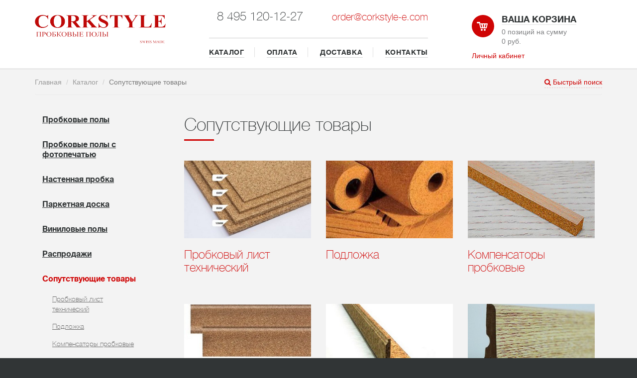

--- FILE ---
content_type: text/html; charset=windows-1251
request_url: https://corkstyle-e.com/shop/coputstvuyushchie_tovary/
body_size: 12879
content:
<!doctype html>
<html lang="ru">
    <head>
    	<meta http-equiv="X-UA-Compatible" content="IE=edge">
        <meta name="viewport" content="width=device-width, initial-scale=1">

        <meta http-equiv="Content-Type" content="text/html; charset=windows-1251" />
<meta name="keywords" content="сопутствующие товары" />
<meta name="description" content="В официальном магазине CORKSTYLE вы можете купить сопутствующие товары для укладки напольных и настенных пробковых покрытий, а так же для других видов полов." />
<link href="/bitrix/js/ui/fonts/opensans/ui.font.opensans.css?16621330962555" type="text/css"  rel="stylesheet" />
<link href="/bitrix/js/main/popup/dist/main.popup.bundle.css?166213310828019" type="text/css"  rel="stylesheet" />
<link href="/local/templates/s1/components/bitrix/catalog/template1/style.css?1646473055697" type="text/css"  rel="stylesheet" />
<link href="/local/templates/s1/components/bitrix/catalog/template1/bitrix/catalog.section.list/.default/style.css?164647305552" type="text/css"  rel="stylesheet" />
<link href="/local/templates/s1/css/styles.css?1646473055191805" type="text/css"  data-template-style="true"  rel="stylesheet" />
<link href="/local/templates/s1/css/adaptive.css?16464730552438" type="text/css"  data-template-style="true"  rel="stylesheet" />
<link href="/bitrix/components/bitrix/main.feedback/templates/.default/style.css?1646473065293" type="text/css"  data-template-style="true"  rel="stylesheet" />
<link href="/local/templates/s1/components/bitrix/system.auth.form/template/style.css?1646473055443" type="text/css"  data-template-style="true"  rel="stylesheet" />
<link href="/local/templates/s1/styles.css?16464730551245" type="text/css"  data-template-style="true"  rel="stylesheet" />
<script type="text/javascript">if(!window.BX)window.BX={};if(!window.BX.message)window.BX.message=function(mess){if(typeof mess==='object'){for(let i in mess) {BX.message[i]=mess[i];} return true;}};</script>
<script type="text/javascript">(window.BX||top.BX).message({'pull_server_enabled':'Y','pull_config_timestamp':'1596788940','pull_guest_mode':'N','pull_guest_user_id':'0'});(window.BX||top.BX).message({'PULL_OLD_REVISION':'Для продолжения корректной работы с сайтом необходимо перезагрузить страницу.'});</script>
<script type="text/javascript">(window.BX||top.BX).message({'JS_CORE_LOADING':'Загрузка...','JS_CORE_NO_DATA':'- Нет данных -','JS_CORE_WINDOW_CLOSE':'Закрыть','JS_CORE_WINDOW_EXPAND':'Развернуть','JS_CORE_WINDOW_NARROW':'Свернуть в окно','JS_CORE_WINDOW_SAVE':'Сохранить','JS_CORE_WINDOW_CANCEL':'Отменить','JS_CORE_WINDOW_CONTINUE':'Продолжить','JS_CORE_H':'ч','JS_CORE_M':'м','JS_CORE_S':'с','JSADM_AI_HIDE_EXTRA':'Скрыть лишние','JSADM_AI_ALL_NOTIF':'Показать все','JSADM_AUTH_REQ':'Требуется авторизация!','JS_CORE_WINDOW_AUTH':'Войти','JS_CORE_IMAGE_FULL':'Полный размер'});</script>

<script type="text/javascript" src="/bitrix/js/main/core/core.js?1662133108478527"></script>

<script>BX.setJSList(['/bitrix/js/main/core/core_ajax.js','/bitrix/js/main/core/core_promise.js','/bitrix/js/main/polyfill/promise/js/promise.js','/bitrix/js/main/loadext/loadext.js','/bitrix/js/main/loadext/extension.js','/bitrix/js/main/polyfill/promise/js/promise.js','/bitrix/js/main/polyfill/find/js/find.js','/bitrix/js/main/polyfill/includes/js/includes.js','/bitrix/js/main/polyfill/matches/js/matches.js','/bitrix/js/ui/polyfill/closest/js/closest.js','/bitrix/js/main/polyfill/fill/main.polyfill.fill.js','/bitrix/js/main/polyfill/find/js/find.js','/bitrix/js/main/polyfill/matches/js/matches.js','/bitrix/js/main/polyfill/core/dist/polyfill.bundle.js','/bitrix/js/main/core/core.js','/bitrix/js/main/polyfill/intersectionobserver/js/intersectionobserver.js','/bitrix/js/main/lazyload/dist/lazyload.bundle.js','/bitrix/js/main/polyfill/core/dist/polyfill.bundle.js','/bitrix/js/main/parambag/dist/parambag.bundle.js']);
BX.setCSSList(['/bitrix/js/main/lazyload/dist/lazyload.bundle.css','/bitrix/js/main/parambag/dist/parambag.bundle.css']);</script>
<script type="text/javascript">(window.BX||top.BX).message({'LANGUAGE_ID':'ru','FORMAT_DATE':'DD.MM.YYYY','FORMAT_DATETIME':'DD.MM.YYYY HH:MI:SS','COOKIE_PREFIX':'BITRIX_SM','SERVER_TZ_OFFSET':'10800','UTF_MODE':'N','SITE_ID':'s1','SITE_DIR':'/','USER_ID':'','SERVER_TIME':'1769800583','USER_TZ_OFFSET':'0','USER_TZ_AUTO':'Y','bitrix_sessid':'735ee92e587de2185cfdce2991f4e9d2'});</script>


<script type="text/javascript" src="/bitrix/js/pull/protobuf/protobuf.js?1662132585274055"></script>
<script type="text/javascript" src="/bitrix/js/pull/protobuf/model.js?166213258570928"></script>
<script type="text/javascript" src="/bitrix/js/main/core/core_promise.js?16464730635220"></script>
<script type="text/javascript" src="/bitrix/js/rest/client/rest.client.js?166213260317414"></script>
<script type="text/javascript" src="/bitrix/js/pull/client/pull.client.js?166213289970481"></script>
<script type="text/javascript" src="/bitrix/js/main/core/core_ls.js?164647306310430"></script>
<script type="text/javascript" src="/bitrix/js/main/jquery/jquery-1.12.4.min.js?166213310897163"></script>
<script type="text/javascript" src="/bitrix/js/main/popup/dist/main.popup.bundle.js?1662133108113772"></script>
<!-- dev2fun module opengraph -->
<meta property="og:title" content="Сопутствующие товары для напольных покрытий"/>
<meta property="og:description" content="В официальном магазине CORKSTYLE вы можете купить сопутствующие товары для укладки напольных и настенных пробковых покрытий, а так же для других видов полов."/>
<meta property="og:url" content="https://corkstyle-e.com/shop/coputstvuyushchie_tovary/"/>
<meta property="og:type" content="website"/>
<meta property="og:site_name" content="corkstyle-e.com"/>
<meta property="og:image" content="https://corkstyle-e.com"/>
<!-- /dev2fun module opengraph -->



<script type="text/javascript" src="/local/templates/s1/components/bitrix/sale.basket.basket.line/s1/script.js?16464730555292"></script>
<script type="text/javascript" src="/local/templates/s1/js/jquery.min.js?164647305595992"></script>
<script type="text/javascript" src="/local/templates/s1/js/device.min.js?16464730553296"></script>
<script type="text/javascript" src="/local/templates/s1/components/bitrix/catalog.section/s1/script.js?164647305563760"></script>
<script type="text/javascript">var _ba = _ba || []; _ba.push(["aid", "34ccf210ea04700fbcadfc51957f8bd2"]); _ba.push(["host", "corkstyle-e.com"]); (function() {var ba = document.createElement("script"); ba.type = "text/javascript"; ba.async = true;ba.src = (document.location.protocol == "https:" ? "https://" : "http://") + "bitrix.info/ba.js";var s = document.getElementsByTagName("script")[0];s.parentNode.insertBefore(ba, s);})();</script>


        <title>Сопутствующие товары для напольных покрытий</title>
        <link href='https://fonts.googleapis.com/css?family=PT+Sans:400,700&subset=latin,cyrillic' rel='stylesheet' type='text/css'>
        <link rel="stylesheet" href="https://maxcdn.bootstrapcdn.com/font-awesome/4.4.0/css/font-awesome.min.css">
        <link rel="stylesheet" href="https://yandex.st/jquery/fancybox/2.1.4/jquery.fancybox.css">
                        
    </head>
    <body>
        <div id="panel"></div>
        <div class="wrapper inner">
            <header class="title">
                <div class="container">
                    <div class="row">
                        <div class="col-sm-3  col-xs-7">
                            <div class="logo">

 <a href="/"><img alt="logo_corkstyle.png" src="/images/corkstyle.png" title="Corkstyle" class="img-responsive"></a>

                            </div>
                        </div>

                        <div class="col-xs-5 visible-xs-block">
                          <button type="button" class="navbar-toggle collapsed" data-toggle="collapse" data-target="#top-menu-collapse" aria-expanded="false">
                            <i class="fa fa-bars" aria-hidden="true"></i>
                          </button>
                        </div>

                        <div class="col-sm-6  hidden-xs ">
                            <div class="menu-contacts">
                                <div class="contacts">
                                    <div class="row">
                                        <div class="col-sm-6 col-xs-12">
                                            <div class="phone"><h3>8 495 120-12-27</h3></div>
                                        </div>
                                        <div class="col-sm-6 col-xs-12">
                                           <div class="email pull-right">
	<h3><a style="font-size:20px;" href="mailto:order@corkstyle-e.com">order@corkstyle-e.com</a></h3>
</div>
<div tabindex="-1" class="modal fade text-left" id="corkstyledotru" role="dialog">
	<div class="modal-dialog" role="document">
		<div class="modal-content">
			<div class="modal-header">
 <button class="close" aria-label="Close" type="button" data-dismiss="modal"><span aria-hidden="true">&#215;</span></button>
				<h4 class="modal-title" id="exampleModalLabel">Обратная связь</h4>
			</div>
			<div class="modal-body">
				 <script type="text/javascript">if (window.location.hash != '' && window.location.hash != '#') top.BX.ajax.history.checkRedirectStart('bxajaxid', '89d9dabb67cce83efd40ed0e313b4b1e')</script><div id="comp_89d9dabb67cce83efd40ed0e313b4b1e"><div class="mfeedback">


<form action="/shop/coputstvuyushchie_tovary/" method="POST"><input type="hidden" name="bxajaxid" id="bxajaxid_89d9dabb67cce83efd40ed0e313b4b1e_8BACKi" value="89d9dabb67cce83efd40ed0e313b4b1e" /><input type="hidden" name="AJAX_CALL" value="Y" /><script type="text/javascript">
function _processform_8BACKi(){
	if (BX('bxajaxid_89d9dabb67cce83efd40ed0e313b4b1e_8BACKi'))
	{
		var obForm = BX('bxajaxid_89d9dabb67cce83efd40ed0e313b4b1e_8BACKi').form;
		BX.bind(obForm, 'submit', function() {BX.ajax.submitComponentForm(this, 'comp_89d9dabb67cce83efd40ed0e313b4b1e', true)});
	}
	BX.removeCustomEvent('onAjaxSuccess', _processform_8BACKi);
}
if (BX('bxajaxid_89d9dabb67cce83efd40ed0e313b4b1e_8BACKi'))
	_processform_8BACKi();
else
	BX.addCustomEvent('onAjaxSuccess', _processform_8BACKi);
</script>
<input type="hidden" name="sessid" id="sessid" value="735ee92e587de2185cfdce2991f4e9d2" />	<div class="mf-name">
		<div class="mf-text">
			Ваше имя<span class="mf-req">*</span>		</div>
		<input type="text" name="user_name" value="">
	</div>
	<div class="mf-email">
		<div class="mf-text">
			Ваш E-mail<span class="mf-req">*</span>		</div>
		<input type="text" name="user_email" value="">
	</div>

	<div class="mf-message">
		<div class="mf-text">
			Сообщение<span class="mf-req">*</span>		</div>
		<textarea name="MESSAGE" rows="5" cols="40"></textarea>
	</div>

		<div class="mf-captcha">
		<div class="mf-text">Защита от автоматических сообщений</div>
		<input type="hidden" name="captcha_sid" value="01b7f7b74bf6cda6903586d05f23a8b2">
		<img src="/bitrix/tools/captcha.php?captcha_sid=01b7f7b74bf6cda6903586d05f23a8b2" width="180" height="40" alt="CAPTCHA">
		<div class="mf-text">Введите слово на картинке<span class="mf-req">*</span></div>
		<input type="text" name="captcha_word" size="30" maxlength="50" value="">
	</div>
		<input type="hidden" name="PARAMS_HASH" value="294d0e264da9cbf05c9afef6fba50567">
	<input type="submit" name="submit" value="Отправить">
</form>
</div></div><script type="text/javascript">if (top.BX.ajax.history.bHashCollision) top.BX.ajax.history.checkRedirectFinish('bxajaxid', '89d9dabb67cce83efd40ed0e313b4b1e');</script><script type="text/javascript">top.BX.ready(BX.defer(function() {window.AJAX_PAGE_STATE = new top.BX.ajax.component('comp_89d9dabb67cce83efd40ed0e313b4b1e'); top.BX.ajax.history.init(window.AJAX_PAGE_STATE);}))</script>			</div>
		</div>
	</div>
</div>
 <br>                                        </div>
                                    </div>
                                </div>
                                <div class="top-menu">
                                    <ul>
                                    <li><a href="/shop/">КАТАЛОГ</a></li>
                                    <li><a href="/payment/">ОПЛАТА</a></li>
                                    <li><a href="/delivery/">ДОСТАВКА</a></li>
                                    <li><a href="/contacts/">КОНТАКТЫ</a></li>
                                    </ul>
                                </div>
                            </div>
                        </div>
                        <div class="col-sm-3 col-xs-6 text-left" style="padding-bottom:15px;">
                            
<script>
    var bx_basket1 = new BitrixSmallCart;
</script>

<div id="bx_basket1" class="bx-basket bx-opener">
    
    <!--'start_frame_cache_bx_cart_block'-->
<div class="bx-hdr-profile">
    
    <div class="sopping-cart bx-basket-block">
        <div class="icon">
            <img src="/local/templates/s1/images/cart.svg" alt="">
        </div>
        <h4><a href="/personal/cart/">Ваша корзина</a></h4>
        <p>
                        0 позиций        
                               
                на сумму                <br>
                                    0 руб.                            
                    </p>
            </div>
</div>
<!--'end_frame_cache_bx_cart_block'--></div>

<script>
bx_basket1.siteId = 's1';
bx_basket1.cartId = 'bx_basket1';
bx_basket1.ajaxPath = '/bitrix/components/bitrix/sale.basket.basket.line/ajax.php';
bx_basket1.templateName = 's1';
bx_basket1.arParams = {'PATH_TO_BASKET':'/personal/cart/','PATH_TO_PERSONAL':'/personal/','SHOW_PERSONAL_LINK':'N','SHOW_NUM_PRODUCTS':'Y','SHOW_TOTAL_PRICE':'Y','SHOW_EMPTY_VALUES':'Y','SHOW_PRODUCTS':'N','POSITION_FIXED':'N','POSITION_HORIZONTAL':'right','POSITION_VERTICAL':'top','PATH_TO_ORDER':'/personal/order/','SHOW_DELAY':'Y','SHOW_NOTAVAIL':'Y','SHOW_SUBSCRIBE':'Y','SHOW_IMAGE':'Y','SHOW_PRICE':'Y','SHOW_SUMMARY':'Y','SHOW_AUTHOR':'N','PATH_TO_REGISTER':'/login/','PATH_TO_PROFILE':'/personal/','COMPONENT_TEMPLATE':'s1','CACHE_TYPE':'A','HIDE_ON_BASKET_PAGES':'Y','SHOW_REGISTRATION':'N','PATH_TO_AUTHORIZE':'/login/','MAX_IMAGE_SIZE':'70','AJAX':'N','~PATH_TO_BASKET':'/personal/cart/','~PATH_TO_PERSONAL':'/personal/','~SHOW_PERSONAL_LINK':'N','~SHOW_NUM_PRODUCTS':'Y','~SHOW_TOTAL_PRICE':'Y','~SHOW_EMPTY_VALUES':'Y','~SHOW_PRODUCTS':'N','~POSITION_FIXED':'N','~POSITION_HORIZONTAL':'right','~POSITION_VERTICAL':'top','~PATH_TO_ORDER':'/personal/order/','~SHOW_DELAY':'Y','~SHOW_NOTAVAIL':'Y','~SHOW_SUBSCRIBE':'Y','~SHOW_IMAGE':'Y','~SHOW_PRICE':'Y','~SHOW_SUMMARY':'Y','~SHOW_AUTHOR':'N','~PATH_TO_REGISTER':'/login/','~PATH_TO_PROFILE':'/personal/','~COMPONENT_TEMPLATE':'s1','~CACHE_TYPE':'A','~HIDE_ON_BASKET_PAGES':'Y','~SHOW_REGISTRATION':'N','~PATH_TO_AUTHORIZE':'/login/','~MAX_IMAGE_SIZE':'70','~AJAX':'N','cartId':'bx_basket1'};
bx_basket1.closeMessage = 'Скрыть';
bx_basket1.openMessage = 'Раскрыть';
bx_basket1.activate();
</script>


                            






<!-- Button trigger modal -->

<a href="#" data-toggle="modal" data-target="#myModal">Личный кабинет</a>


<!-- Modal -->
<div class="modal fade" id="myModal" tabindex="-1" role="dialog" aria-labelledby="myModalLabel" aria-hidden="true">
    <div class="modal-dialog">
        <div class="modal-content">
            <div class="modal-header">
                <button type="button" class="close" data-dismiss="modal" aria-hidden="true">&times;</button>
                <h4 class="modal-title" id="myModalLabel">Авторизация</h4>
            </div>
            <div class="modal-body">






                
                    <form name="system_auth_form6zOYVN" method="post" target="_top" action="/shop/coputstvuyushchie_tovary/" class="form-horizontal" role="form">
                                                    <input type="hidden" name="backurl" value="/shop/coputstvuyushchie_tovary/" />
                                                                        <input type="hidden" name="AUTH_FORM" value="Y" />
                        <input type="hidden" name="TYPE" value="AUTH" />

                        <div class="form-group">
                            <label for="USER_LOGIN" class="col-sm-2 control-label">Логин</label>
                            <div class="col-sm-10">
                                <input type="text" name="USER_LOGIN" id="USER_LOGIN"  class="form-control" placeholder="Login"  value="" />
                            </div>
                        </div>
                        <div class="form-group">
                            <label for="USER_PASSWORD" class="control-label col-sm-2">Пароль</label>
                            <div class="col-sm-10">
                                <input type="password" class="form-control" name="USER_PASSWORD" id="USER_PASSWORD" placeholder="Password"  autocomplete="off" />
                            </div>
                        </div>




                        


                        



                            <div class="checkbox" style="margin-bottom:40px;">
                                <label for="USER_REMEMBER_frm" title="Запомнить меня на этом компьютере" class="col-sm-5 control-label">
                                    <input type="checkbox" id="USER_REMEMBER_frm" name="USER_REMEMBER" value="Y" /> Запомнить меня                                </label>
                            </div>




                        



                        






                        <div class="form-group">
                            <div class="col-sm-offset-2 col-sm-10">

                                <input type="submit" name="Login" class="btn  btn-danger col-sm-5" value="Войти" />

                            </div>
                        </div>


                                            </form>

                </div>
                <div class="modal-footer">

                    <noindex><a href="/personal/register.php?register=yes&amp;backurl=%2Fshop%2Fcoputstvuyushchie_tovary%2F" rel="nofollow"  class="btn btn-default">Регистрация</a></noindex>


                    <noindex><a href="/personal/?forgot_password=yes&amp;backurl=%2Fshop%2Fcoputstvuyushchie_tovary%2F" rel="nofollow"  class="btn btn-default">Забыли свой пароль?</a></noindex>
                                <div class="row">
                    
                   

                </div>

                            </div>
        </div>
    </div>
</div>





                        </div>
                    </div>
                </div>

                <div class="collapse navbar-collapse" id="top-menu-collapse">
                  <div class="top-menu-mobile">

                  <div class="contacts">
                    <div class="row">
                        <div class="col-xs-12">
                            <div class="phone"><h3>8 495 120-12-27</h3></div>
                        </div>
                        <div class="col-xs-12">
                           <div class="email pull-right">
	<h3><a style="font-size:20px;" href="mailto:order@corkstyle-e.com">order@corkstyle-e.com</a></h3>
</div>
<div tabindex="-1" class="modal fade text-left" id="corkstyledotru" role="dialog">
	<div class="modal-dialog" role="document">
		<div class="modal-content">
			<div class="modal-header">
 <button class="close" aria-label="Close" type="button" data-dismiss="modal"><span aria-hidden="true">&#215;</span></button>
				<h4 class="modal-title" id="exampleModalLabel">Обратная связь</h4>
			</div>
			<div class="modal-body">
				 <script type="text/javascript">if (window.location.hash != '' && window.location.hash != '#') top.BX.ajax.history.checkRedirectStart('bxajaxid', '89d9dabb67cce83efd40ed0e313b4b1e')</script><div id="comp_89d9dabb67cce83efd40ed0e313b4b1e"><div class="mfeedback">


<form action="/shop/coputstvuyushchie_tovary/" method="POST"><input type="hidden" name="bxajaxid" id="bxajaxid_89d9dabb67cce83efd40ed0e313b4b1e_Ar8Szp" value="89d9dabb67cce83efd40ed0e313b4b1e" /><input type="hidden" name="AJAX_CALL" value="Y" /><script type="text/javascript">
function _processform_Ar8Szp(){
	if (BX('bxajaxid_89d9dabb67cce83efd40ed0e313b4b1e_Ar8Szp'))
	{
		var obForm = BX('bxajaxid_89d9dabb67cce83efd40ed0e313b4b1e_Ar8Szp').form;
		BX.bind(obForm, 'submit', function() {BX.ajax.submitComponentForm(this, 'comp_89d9dabb67cce83efd40ed0e313b4b1e', true)});
	}
	BX.removeCustomEvent('onAjaxSuccess', _processform_Ar8Szp);
}
if (BX('bxajaxid_89d9dabb67cce83efd40ed0e313b4b1e_Ar8Szp'))
	_processform_Ar8Szp();
else
	BX.addCustomEvent('onAjaxSuccess', _processform_Ar8Szp);
</script>
<input type="hidden" name="sessid" id="sessid_1" value="735ee92e587de2185cfdce2991f4e9d2" />	<div class="mf-name">
		<div class="mf-text">
			Ваше имя<span class="mf-req">*</span>		</div>
		<input type="text" name="user_name" value="">
	</div>
	<div class="mf-email">
		<div class="mf-text">
			Ваш E-mail<span class="mf-req">*</span>		</div>
		<input type="text" name="user_email" value="">
	</div>

	<div class="mf-message">
		<div class="mf-text">
			Сообщение<span class="mf-req">*</span>		</div>
		<textarea name="MESSAGE" rows="5" cols="40"></textarea>
	</div>

		<div class="mf-captcha">
		<div class="mf-text">Защита от автоматических сообщений</div>
		<input type="hidden" name="captcha_sid" value="008d818dbd82c0f45eba91531fc84c7c">
		<img src="/bitrix/tools/captcha.php?captcha_sid=008d818dbd82c0f45eba91531fc84c7c" width="180" height="40" alt="CAPTCHA">
		<div class="mf-text">Введите слово на картинке<span class="mf-req">*</span></div>
		<input type="text" name="captcha_word" size="30" maxlength="50" value="">
	</div>
		<input type="hidden" name="PARAMS_HASH" value="294d0e264da9cbf05c9afef6fba50567">
	<input type="submit" name="submit" value="Отправить">
</form>
</div></div><script type="text/javascript">if (top.BX.ajax.history.bHashCollision) top.BX.ajax.history.checkRedirectFinish('bxajaxid', '89d9dabb67cce83efd40ed0e313b4b1e');</script><script type="text/javascript">top.BX.ready(BX.defer(function() {window.AJAX_PAGE_STATE = new top.BX.ajax.component('comp_89d9dabb67cce83efd40ed0e313b4b1e'); top.BX.ajax.history.init(window.AJAX_PAGE_STATE);}))</script>			</div>
		</div>
	</div>
</div>
 <br>                        </div>
                    </div>
                  </div>

                      <ul>
                          <li><a href="/catalog/">КАТАЛОГ</a></li>
                          <li><a href="/payment/">ОПЛАТА</a></li>
                          <li><a href="/delivery/">ДОСТАВКА</a></li>
                          <li><a href="/contacts/">КОНТАКТЫ</a></li>
                      </ul>

                  </div>
                </div>
            </header>


            <div id="QuickSearch">

            <div class="container">
<h3><span class="icon"><i class="fa fa-search"></i></span> Быстрый поиск продукции</h3>
<form name="arrFilter_form" action="/search/" method="get">

        <div class="row">
                    
            
                <div class="col-md-2 col-sm-4 col-xs-12">
                    <div class="form-group">
                        <select name="arrFilter_op[vid]"  class="selectpicker" data-width="100%" title=" Вид" id="OFFER_PROPERTY_11">
                            <optgroup label=" Вид">
                                                                 <option  value="109970">Виниловый пол</option>
                                                                  <option  value="110028">Замковой пробковый пол на HDF основе</option>
                                                                  <option  value="110009">Кожаный пол</option>
                                                                  <option  value="109957">Кожаный пол замковый</option>
                                                                  <option  value="109961">Кожаный пол клеевой</option>
                                                                  <option  value="109959">Минеральные полы</option>
                                                                  <option  value="110010">Настенная пробка</option>
                                                                  <option  value="109958">Пробка настенная</option>
                                                                  <option  value="109955">Пробковый пол замковый</option>
                                                                  <option  value="109954">Пробковый пол клеевой</option>
                                                                  <option  value="other">Cопутствующие товары</option>
                                                              </optgroup>
                        </select>


                    </div>
                </div>
                                
            
                <div class="col-md-2 col-sm-4 col-xs-12">
                    <div class="form-group">
                        <select name="arrFilter_op[tonalnost]"  class="selectpicker" data-width="100%" title=" Тональность" id="OFFER_PROPERTY_26">
                            <optgroup label=" Тональность">
                                                                 <option  value="">(все)</option>
                                                                  <option  value="109912">Бежевый</option>
                                                                  <option  value="15079">Белый</option>
                                                                  <option  value="109934">Кремовый</option>
                                                                  <option  value="110074">натруальный</option>
                                                                  <option  value="2485">Натуральный</option>
                                                                  <option  value="2477">Светлый</option>
                                                                  <option  value="2475">Серый</option>
                                                                  <option  value="110041">Средний</option>
                                                                  <option  value="2479">Темный</option>
                                                                  <option  value="109929">Цветной</option>
                                                              </optgroup>
                        </select>


                    </div>
                </div>
                                
            
                <div class="col-md-2 col-sm-4 col-xs-12">
                    <div class="form-group">
                        <select name="arrFilter_op[tekstura]"  class="selectpicker" data-width="100%" title=" Текстура" id="OFFER_PROPERTY_24">
                            <optgroup label=" Текстура">
                                                                 <option  value="">(все)</option>
                                                                  <option  value="110081">Бетон</option>
                                                                  <option  value="110054">деврево</option>
                                                                  <option  value="18">Дерево</option>
                                                                  <option  value="109982">елочка</option>
                                                                  <option  value="92">Камень</option>
                                                                  <option  value="25">Кожа</option>
                                                                  <option  value="54">Плитка</option>
                                                                  <option  value="38">Природная</option>
                                                                  <option  value="42">Пробка</option>
                                                                  <option  value="110019">рисунок</option>
                                                                  <option  value="34">С рисунком</option>
                                                                  <option  value="2471">Ткань</option>
                                                              </optgroup>
                        </select>


                    </div>
                </div>
                                
            
                <div class="col-md-2 col-sm-4 col-xs-12">
                    <div class="form-group">
                        <select name="arrFilter_op[klass_iznosostoykosti]"  class="selectpicker" data-width="100%" title=" Класс износостойкости" id="OFFER_PROPERTY_15">
                            <optgroup label=" Класс износостойкости">
                                                                 <option  value="">(все)</option>
                                                                  <option  value="109899">31 (AC3)</option>
                                                                  <option  value="2480">32 (AC4)</option>
                                                                  <option  value="68">33 (AC5)</option>
                                                                  <option  value="2501">34 (AC6)</option>
                                                              </optgroup>
                        </select>


                    </div>
                </div>
                                
            
                <div class="col-md-2 col-sm-4 col-xs-12">
                    <div class="form-group">
                        <select name="arrFilter_op[kollektsiya]"  class="selectpicker" data-width="100%" title=" Коллекция" id="OFFER_PROPERTY_17">
                            <optgroup label=" Коллекция">
                                                                 <option  value="">(все)</option>
                                                                  <option  value="110017">4-ArtCork</option>
                                                                  <option  value="12365">AMAZONE</option>
                                                                  <option  value="12362">AMBIENT</option>
                                                                  <option  value="97">ArtCork</option>
                                                                  <option  value="110072">BRICK</option>
                                                                  <option  value="110037">Casapark</option>
                                                                  <option  value="93">Chevron</option>
                                                                  <option  value="109906">City</option>
                                                                  <option  value="109966">Classic</option>
                                                                  <option  value="24">Cork Leather</option>
                                                                  <option  value="110086">Cork Sheets</option>
                                                                  <option  value="109932">CORKBRICK</option>
                                                                  <option  value="94">CorkPro</option>
                                                                  <option  value="109984">CORKWISE</option>
                                                                  <option  value="109995">Country</option>
                                                                  <option  value="109940">CRACK</option>
                                                                  <option  value="109896">DESIGN</option>
                                                                  <option  value="47">EcoCork</option>
                                                                  <option  value="2483">ECONOMY</option>
                                                                  <option  value="40">EcoPrint</option>
                                                                  <option  value="109904">Especial Wall</option>
                                                                  <option  value="110014">Fantasia</option>
                                                                  <option  value="110026">FLOORFACTOR HERRINGBONE</option>
                                                                  <option  value="110038">Formpark</option>
                                                                  <option  value="110027">Herringbone</option>
                                                                  <option  value="2484">HYDRO FIX</option>
                                                                  <option  value="2490">HYDRO FIX OBJEKT</option>
                                                                  <option  value="2486">HYDRO FIX STONE</option>
                                                                  <option  value="36">HydroCork</option>
                                                                  <option  value="14">Impuls</option>
                                                                  <option  value="39">Loft</option>
                                                                  <option  value="109931">Marmo</option>
                                                                  <option  value="2497">MICODUR STONE</option>
                                                                  <option  value="2499">MICODUR WOOD</option>
                                                                  <option  value="109935">MINERAL</option>
                                                                  <option  value="109905">Mountain</option>
                                                                  <option  value="109941">NATURAL</option>
                                                                  <option  value="41">NaturalCork</option>
                                                                  <option  value="2489">PREMIUM</option>
                                                                  <option  value="96">PrintCork COLOR</option>
                                                                  <option  value="33">PrintCork DesioLab</option>
                                                                  <option  value="109901">PrintCork Fantasia</option>
                                                                  <option  value="37">PrintCork Fantasia&Stone</option>
                                                                  <option  value="29">PrintCork Wood</option>
                                                                  <option  value="48">PrintCork Wood XL</option>
                                                                  <option  value="109939">ROCK</option>
                                                                  <option  value="109925">STOCKLOTS</option>
                                                                  <option  value="109996">Stone</option>
                                                                  <option  value="2487">STONE PLUS</option>
                                                                  <option  value="46">Time Parquet</option>
                                                                  <option  value="110093">Travel</option>
                                                                  <option  value="110032">Villapark</option>
                                                                  <option  value="95">Vintex</option>
                                                                  <option  value="2474">VINTEX FIX</option>
                                                                  <option  value="32">Vinyline</option>
                                                                  <option  value="109938">VULCANO</option>
                                                                  <option  value="71">Wall Design </option>
                                                                  <option  value="110088">Wise</option>
                                                                  <option  value="26">Wood Plus</option>
                                                                  <option  value="109900">WOOD PLUS COLOR</option>
                                                                  <option  value="2508">WOOD PLUS EXOTIC</option>
                                                                  <option  value="109902">WOOD PLUS LOFT</option>
                                                                  <option  value="2506">WOOD PLUS PRINT</option>
                                                                  <option  value="2509">WOOD XL EXOTIC</option>
                                                                  <option  value="109986">WOODWISE</option>
                                                                  <option  value="109998">Инструмент</option>
                                                                  <option  value="110012">Клей для пробки</option>
                                                                  <option  value="109903">Клей для пробковых покрытий</option>
                                                                  <option  value="109898">Лак для пробки</option>
                                                                  <option  value="110090">Плинтус PRINT МДФ Corkstyle</option>
                                                                  <option  value="110000">Плинтус деревянный</option>
                                                                  <option  value="110089">Плинтус деревянный со шпоном пробки</option>
                                                                  <option  value="110002">Плинтус МДФ</option>
                                                                  <option  value="110071">Плинтус МДФ Corkstyle</option>
                                                                  <option  value="110003">Плинтус пробковый гибкий</option>
                                                                  <option  value="110091">Плинтус пробковый со шпоном дерева</option>
                                                                  <option  value="90">Погонаж</option>
                                                                  <option  value="110006">Подложка</option>
                                                                  <option  value="110004">Подложка пробковая</option>
                                                                  <option  value="110092">Подложка пробковая рулоны</option>
                                                                  <option  value="110005">Пороги</option>
                                                                  <option  value="110078">Пробковый компенсатор</option>
                                                                  <option  value="110001">Пробковый погонаж для стен</option>
                                                                  <option  value="110007">Распродажа</option>
                                                                  <option  value="87">Распродажи</option>
                                                                  <option  value="91">сопутствующие товары</option>
                                                                  <option  value="49212">Средства по уходу</option>
                                                                  <option  value="110073">Средства по уходу Loba</option>
                                                              </optgroup>
                        </select>


                    </div>
                </div>
                            <div class="col-md-2 col-sm-4 col-xs-12">
            <div class="btn-holder pull-right">


                <button type="submit" name="set_filter" class="btn btn-default" ><i class="fa fa-search"></i> Найти</button>
                <input type="hidden" name="set_filter" value="Y" />
            </div>
                    </div>
    </div>


</form>
</div>

            </div>
                                    <div class="breadcrumbs "><div class="container"><div class="q-search-switch pull-right"><a href="#"><i class="fa fa-search"></i>  Быстрый поиск</a></div><ol class="breadcrumb  hidden-xs">
			<li  id="bx_breadcrumb_0" itemscope="" itemtype="http://data-vocabulary.org/Breadcrumb" itemref="bx_breadcrumb_1">
				
				<a href="/" title="Главная" itemprop="url">
					Главная
				</a>
			</li>
			<li  id="bx_breadcrumb_1" itemscope="" itemtype="http://data-vocabulary.org/Breadcrumb" itemprop="child">
				
				<a href="/shop/" title="Каталог" itemprop="url">
					Каталог
				</a>
			</li>
			<li class="bx-breadcrumb-item active">
				Сопутствующие товары
			</li></ol></div></div>                <div id="Content">
                    <div class="container">
                    
                                            
            
                        <div class="col-sm-3 hidden-xs">

    
    <div class="left-menu">
        <ul>

            
                
                
                                            <li class=""><a href="/shop/probkovye_poly/" >Пробковые полы</a>
                            <ul>
                            
                 
                                
                            
                
                
                                
                            
                
                
                                
                            
                
                
                                
                            
                
                
                                
                            
                
                
                                
                            
                                    </ul></li>                
                
                                            <li class=""><a href="/shop/probkovye_poly_s_fotopechatyu/" >Пробковые полы с фотопечатью</a>
                            <ul>
                            
                 
                                
                            
                
                
                                
                            
                
                
                                
                            
                
                
                                
                            
                
                
                                
                            
                
                
                                
                            
                
                
                                
                            
                
                
                                
                            
                                    </ul></li>                
                
                                            <li class=""><a href="/shop/nastennaya_probka/" >Настенная пробка</a>
                            <ul>
                            
                 
                                
                            
                
                
                                
                            
                
                
                                
                            
                                    </ul></li>                
                
                                            <li class=""><a href="/shop/parketnaya_doska/" >Паркетная доска</a>
                            <ul>
                            
                 
                                
                            
                
                
                                
                            
                                    </ul></li>                
                
                                            <li class=""><a href="/shop/vinilovye_poly/" >Виниловые полы</a>
                            <ul>
                            
                 
                                
                            
                
                
                                
                            
                
                
                                
                            
                                    </ul></li>                
                
                                            <li class=""><a href="/shop/rasprodazhi/" >Распродажи</a>
                            <ul>
                            
                 
                                
                            
                
                
                                
                            
                
                
                                
                            
                
                
                                
                            
                
                
                                
                            
                                    </ul></li>                
                
                                            <li class="active"><a href="/shop/coputstvuyushchie_tovary/" >Cопутствующие товары</a>
                            <ul>
                            
                 
                                
                            
                
                
                                    
                                                                                    <li class=""><a href="/shop/coputstvuyushchie_tovary/probkovyy_list_tekhnicheskiy/">Пробковый лист технический</a></li>
                                        
                                    
                                
                                
                            
                
                
                                    
                                                                                    <li class=""><a href="/shop/coputstvuyushchie_tovary/podlozhka/">Подложка</a></li>
                                        
                                    
                                
                                
                            
                
                
                                    
                                                                                    <li class=""><a href="/shop/coputstvuyushchie_tovary/kompensatory_probkovye/">Компенсаторы пробковые</a></li>
                                        
                                    
                                
                                
                            
                
                
                                    
                                                                                    <li class=""><a href="/shop/coputstvuyushchie_tovary/plintus_probkovyy_gibkiy/">Плинтус пробковый гибкий</a></li>
                                        
                                    
                                
                                
                            
                
                
                                    
                                                                                    <li class=""><a href="/shop/coputstvuyushchie_tovary/pogonazh_dlya_nastennykh_pokrytiy/">Погонаж для настенных покрытий</a></li>
                                        
                                    
                                
                                
                            
                
                
                                    
                                                                                    <li class=""><a href="/shop/coputstvuyushchie_tovary/plintus/">Плинтус</a></li>
                                        
                                    
                                
                                
                            
                
                
                                    
                                                                                    <li class=""><a href="/shop/coputstvuyushchie_tovary/kley_i_grunt/">Клей и грунт</a></li>
                                        
                                    
                                
                                
                            
                
                
                                    
                                                                                    <li class=""><a href="/shop/coputstvuyushchie_tovary/sredstva_po_ukhodu/">Средства по уходу</a></li>
                                        
                                    
                                
                                
                            
                
                
                                    
                                                                                    <li class=""><a href="/shop/coputstvuyushchie_tovary/lak_dlya_probkovykh_polov/">Лак для пробковых полов</a></li>
                                        
                                    
                                
                                
                            
                                                            </ul></li>                            
                        </ul>
                        </div>
                            <div class="adds">
            </div>
</div>
<div class="col-sm-9 col-xs-12">






<h1
        class=""
        id="bx_1847241719_39"
        >

        Сопутствующие товары    </h1>    <div class="catalog">
                                                                        


                        <div class="row">
                                                
                        <div class="col-lg-4 col-sm-6 col-xs-12">

                            <div class="catalog-list-item" id="bx_1847241719_687">

                                <a href="/shop/coputstvuyushchie_tovary/probkovyy_list_tekhnicheskiy/">
                                    <img src="/upload/iblock/aca/vq2mgvvzh2outdn3rtiv69dds2n0xrm1.jpg" alt="cопутствующие товары пробковый лист технический" class="img-responsive">
                                </a>

                                
                                    <a href="/shop/coputstvuyushchie_tovary/probkovyy_list_tekhnicheskiy/">
                                        <h3>Пробковый лист технический</h3>
                                    </a>
                                    <div class="">
                                        <p></p>
                                    </div>
                                                                    <ul class="fa-ul">


                                                                                                                                            </ul>
                        </div>
                        </div>
                                        
                        <div class="col-lg-4 col-sm-6 col-xs-12">

                            <div class="catalog-list-item" id="bx_1847241719_72">

                                <a href="/shop/coputstvuyushchie_tovary/podlozhka/">
                                    <img src="/upload/iblock/d07/d0794121c1213ce715d5355069f8b119.jpg" alt="cопутствующие товары подложка" class="img-responsive">
                                </a>

                                
                                    <a href="/shop/coputstvuyushchie_tovary/podlozhka/">
                                        <h3>Подложка</h3>
                                    </a>
                                    <div class="">
                                        <p></p>
                                    </div>
                                                                    <ul class="fa-ul">


                                                                                                                                            </ul>
                        </div>
                        </div>
                                                                <div class="clearfix visible-xs-block">
			</div>

                        
                        <div class="col-lg-4 col-sm-6 col-xs-12">

                            <div class="catalog-list-item" id="bx_1847241719_686">

                                <a href="/shop/coputstvuyushchie_tovary/kompensatory_probkovye/">
                                    <img src="/upload/iblock/c70/ru0ysxbekrckx1dvizxmdmdl5zp166ll.jpg" alt="cопутствующие товары компенсаторы пробковые" class="img-responsive">
                                </a>

                                
                                    <a href="/shop/coputstvuyushchie_tovary/kompensatory_probkovye/">
                                        <h3>Компенсаторы пробковые</h3>
                                    </a>
                                    <div class="">
                                        <p></p>
                                    </div>
                                                                    <ul class="fa-ul">


                                                                                                                                            </ul>
                        </div>
                        </div>
                                                               
                        <div class="clearfix visible-lg-block">
			</div>


                            
                        <div class="col-lg-4 col-sm-6 col-xs-12">

                            <div class="catalog-list-item" id="bx_1847241719_81">

                                <a href="/shop/coputstvuyushchie_tovary/plintus_probkovyy_gibkiy/">
                                    <img src="/upload/iblock/698/pkrg4v5cer7lxtb2iw1mqosjy7ca7ali.jpg" alt="cопутствующие товары плинтус пробковый гибкий" class="img-responsive">
                                </a>

                                
                                    <a href="/shop/coputstvuyushchie_tovary/plintus_probkovyy_gibkiy/">
                                        <h3>Плинтус пробковый гибкий</h3>
                                    </a>
                                    <div class="">
                                        <p></p>
                                    </div>
                                                                    <ul class="fa-ul">


                                                                                                                                            </ul>
                        </div>
                        </div>
                                                                <div class="clearfix visible-xs-block">
			</div>

                        
                        <div class="col-lg-4 col-sm-6 col-xs-12">

                            <div class="catalog-list-item" id="bx_1847241719_71">

                                <a href="/shop/coputstvuyushchie_tovary/pogonazh_dlya_nastennykh_pokrytiy/">
                                    <img src="/upload/iblock/b7a/jgynf7r0ce75lv1dvhazvoc3qpsvx1n0.jpg" alt="cопутствующие товары погонаж для настенных покрытий" class="img-responsive">
                                </a>

                                
                                    <a href="/shop/coputstvuyushchie_tovary/pogonazh_dlya_nastennykh_pokrytiy/">
                                        <h3>Погонаж для настенных покрытий</h3>
                                    </a>
                                    <div class="">
                                        <p></p>
                                    </div>
                                                                    <ul class="fa-ul">


                                                                                                                                            </ul>
                        </div>
                        </div>
                                        
                        <div class="col-lg-4 col-sm-6 col-xs-12">

                            <div class="catalog-list-item" id="bx_1847241719_40">

                                <a href="/shop/coputstvuyushchie_tovary/plintus/">
                                    <img src="/upload/iblock/2b0/b64mpkpn2geqtszpl6ngvtzcq3wj8rte.jpg" alt="cопутствующие товары плинтус" class="img-responsive">
                                </a>

                                
                                    <a href="/shop/coputstvuyushchie_tovary/plintus/">
                                        <h3>Плинтус</h3>
                                    </a>
                                    <div class="">
                                        <p></p>
                                    </div>
                                                                    <ul class="fa-ul">


                                                                                                                                <li><i class="fa-li fa fa-minus"></i><a href="/shop/coputstvuyushchie_tovary/plintus/plintus_s_fotopechatyu/">Плинтус с фотопечатью</a></li>
                                                                                                                                        <li><i class="fa-li fa fa-minus"></i><a href="/shop/coputstvuyushchie_tovary/plintus/plintus_shponirovannyy/">Плинтус шпонированный</a></li>
                                                                                                                                        <li><i class="fa-li fa fa-minus"></i><a href="/shop/coputstvuyushchie_tovary/plintus/krepezh_dlya_plintusa/">Крепеж для плинтуса</a></li>
                                                                                                                                                    </ul>
                        </div>
                        </div>
                                                                <div class="clearfix visible-xs-block">
			</div>

                        
                        <div class="col-lg-4 col-sm-6 col-xs-12">

                            <div class="catalog-list-item" id="bx_1847241719_66">

                                <a href="/shop/coputstvuyushchie_tovary/kley_i_grunt/">
                                    <img src="/upload/iblock/0db/0db78714d02cdaf4450bdeff291f4630.jpg" alt="cопутствующие товары клей и грунт" class="img-responsive">
                                </a>

                                
                                    <a href="/shop/coputstvuyushchie_tovary/kley_i_grunt/">
                                        <h3>Клей и грунт</h3>
                                    </a>
                                    <div class="">
                                        <p></p>
                                    </div>
                                                                    <ul class="fa-ul">


                                                                                                                                            </ul>
                        </div>
                        </div>
                                        
                        <div class="col-lg-4 col-sm-6 col-xs-12">

                            <div class="catalog-list-item" id="bx_1847241719_77">

                                <a href="/shop/coputstvuyushchie_tovary/sredstva_po_ukhodu/">
                                    <img src="/upload/iblock/8b9/iwfbdmiztw1wuv1ts8dpxi4kpjqkoqgd.jpg" alt="cопутствующие товары средства по уходу" class="img-responsive">
                                </a>

                                
                                    <a href="/shop/coputstvuyushchie_tovary/sredstva_po_ukhodu/">
                                        <h3>Средства по уходу</h3>
                                    </a>
                                    <div class="">
                                        <p></p>
                                    </div>
                                                                    <ul class="fa-ul">


                                                                                                                                            </ul>
                        </div>
                        </div>
                                                                <div class="clearfix visible-xs-block">
			</div>

                        
                        <div class="col-lg-4 col-sm-6 col-xs-12">

                            <div class="catalog-list-item" id="bx_1847241719_69">

                                <a href="/shop/coputstvuyushchie_tovary/lak_dlya_probkovykh_polov/">
                                    <img src="/upload/iblock/88e/88eac8f8e10fc879837fe351231c7a6a.jpg" alt="cопутствующие товары лак для пробковых полов" class="img-responsive">
                                </a>

                                
                                    <a href="/shop/coputstvuyushchie_tovary/lak_dlya_probkovykh_polov/">
                                        <h3>Лак для пробковых полов</h3>
                                    </a>
                                    <div class="">
                                        <p></p>
                                    </div>
                                                                    <ul class="fa-ul">


                                                                        </ul></div></div></div>            </div>
            <div style="clear: both;"></div>

<div class="bx-section-desc ">
    <p class="bx-section-desc-post"></p>
</div>



</div>
    </div><!--<div id="Content">-->
    </div>
    </div>
<div class="BottomCatalog">

    <div class="container">
    <div class="row">
                    <div class="col-lg-3 col-md-3 col-sm-6 col-xs-12">
                <div class="catalog-item" id="bx_4145281613_37">
                    <a href="/shop/probkovye_poly_s_fotopechatyu/"><img class="img-responsive" src="/upload/iblock/a09/a09ce8ff035e4793c6779acaa57ace20.jpg" alt=""></a>
                    <div class="caption">
                        <h4><a href="/shop/probkovye_poly_s_fotopechatyu/">Пробковые полы с фотопечатью <i class="fa fa-arrow-circle-right"></i></a></h4>
                    </div>
                </div>
            </div>
                        <div class="col-lg-3 col-md-3 col-sm-6 col-xs-12">
                <div class="catalog-item" id="bx_4145281613_47">
                    <a href="/shop/vinilovye_poly/"><img class="img-responsive" src="/upload/iblock/c2b/c2b1dc758a4ad78f79fbe091d1fcb28f.jpg" alt=""></a>
                    <div class="caption">
                        <h4><a href="/shop/vinilovye_poly/">Виниловые полы <i class="fa fa-arrow-circle-right"></i></a></h4>
                    </div>
                </div>
            </div>
                        <div class="col-lg-3 col-md-3 col-sm-6 col-xs-12">
                <div class="catalog-item" id="bx_4145281613_85">
                    <a href="/shop/rasprodazhi/"><img class="img-responsive" src="/upload/iblock/220/2203650a3b6a1cb13f87988482c766d6.jpg" alt=""></a>
                    <div class="caption">
                        <h4><a href="/shop/rasprodazhi/">Распродажи <i class="fa fa-arrow-circle-right"></i></a></h4>
                    </div>
                </div>
            </div>
                </div>
</div>


</div>
<footer>
    <div class="bottom-menu">
        <div class="container">
             <div class="row">
	<div class="col-lg-3 col-sm-3 col-xs-6">
		<h4>Удобство выбора</h4>
		<ul>
			<li><a href="http://corkstyle.materialo.com/?language=ru" target="_blank" rel="nofollow">Виртуальная студия</a></li>
			<li><a href="https://play.google.com/store/apps/details?id=com.conduit.app_f5ad0723fbad425a879d3579fbcb81b5.app" target="_blank" rel="nofollow">Приложение для Android</a></li>
			<li><a href="/o-corkstyle/КАТАЛОГ_2019_CORKSTYLE_веб.pdf" target="_blank">Каталог в PDF</a></li>
		</ul>
	</div>
	<div class="col-lg-3 col-sm-3 col-xs-6">
		<h4>О Corkstyle</h4>
		<ul>
			<li><a href="/o-corkstyle/kompaniya-i-brend/">Компания и бренд</a></li>
			<li><a href="/stati-o-polakh/">Статьи о полах</a></li>
			<li><a href="http://www.youtube.com/user/corkstyle6" target="_blank">Проекты на ТВ</a></li>
		</ul>
	</div>
	<div class="col-lg-3 col-sm-3 col-xs-6">
		<h4><a href="/personal/">Личный кабинет</a></h4>
		<ul>
			<li><a href="/personal/order/">История заказов</a></li>
			 			<li><a href="/personal/subscribe/subscr_edit.php">Рассылка</a></li>
			<li><a href="/instruktsii/">Инструкции</a></li>
			<li><a href="/politika-konfidentsialnosti/">Политика конфиденциальности</a></li>
		</ul>
	</div>
	<div class="col-lg-3 col-sm-3 col-xs-6">
		<div class="copyright">
			  <a href="/"><img alt="logo_corkstyle.png" src="/images/corkstyle.png" title="Corkstyle" class="img-responsive"></a> 			<p>
 <br>
				 © 2026 “Corkstyle”
			</p>
		</div>
		 	</div>
</div>
 <br>        </div>
    </div><!-- / bottom menu -->
</footer>



<script src="//yastatic.net/jquery/fancybox/2.1.4/jquery.fancybox.min.js"></script>
<script src="/local/templates/s1/js/scripts.js"></script>
</div>
<!-- Yandex.Metrika counter -->
<script type="text/javascript">
    (function (d, w, c) {
        (w[c] = w[c] || []).push(function() {
            try {
                w.yaCounter37092520 = new Ya.Metrika({
                    id:37092520,
                    clickmap:true,
                    trackLinks:true,
                    accurateTrackBounce:true,
                    webvisor:true,
                    trackHash:true,
                    ecommerce:"dataLayer"
                });
            } catch(e) { }
        });

        var n = d.getElementsByTagName("script")[0],
            s = d.createElement("script"),
            f = function () { n.parentNode.insertBefore(s, n); };
        s.type = "text/javascript";
        s.async = true;
        s.src = "https://mc.yandex.ru/metrika/watch.js";

        if (w.opera == "[object Opera]") {
            d.addEventListener("DOMContentLoaded", f, false);
        } else { f(); }
    })(document, window, "yandex_metrika_callbacks");
</script>
<noscript><div><img src="https://mc.yandex.ru/watch/37092520" style="position:absolute; left:-9999px;" alt="" /></div></noscript>
<!-- /Yandex.Metrika counter -->


<script>
  (function(i,s,o,g,r,a,m){i['GoogleAnalyticsObject']=r;i[r]=i[r]||function(){
  (i[r].q=i[r].q||[]).push(arguments)},i[r].l=1*new Date();a=s.createElement(o),
  m=s.getElementsByTagName(o)[0];a.async=1;a.src=g;m.parentNode.insertBefore(a,m)
  })(window,document,'script','https://www.google-analytics.com/analytics.js','ga');

  ga('create', 'UA-85473176-1', 'auto');
  ga('send', 'pageview');

</script><a href="#" class="scrollup" style="display: none;"><i class="fa fa-chevron-circle-up" aria-hidden="true"></i></a>

<!--whatsApp

<script type="text/javascript">(function() { var s = document.createElement("script"); 
s.type = "text/javascript"; 
s.async = true; 
s.src = "https://leadball.ru/whats/float.php?id=Wu1L9_bcHFUvPx5iqlQt"; 
var wWu1L9_ = document.getElementsByTagName("script")[0]; 
wWu1L9_.parentNode.insertBefore(s, wWu1L9_); } )();</script>
-->

</body>
</html>

--- FILE ---
content_type: text/css
request_url: https://corkstyle-e.com/local/templates/s1/components/bitrix/catalog/template1/bitrix/catalog.section.list/.default/style.css?164647305552
body_size: -52
content:
.img262х161 {
   width: 262px;
     height: 161px;
}